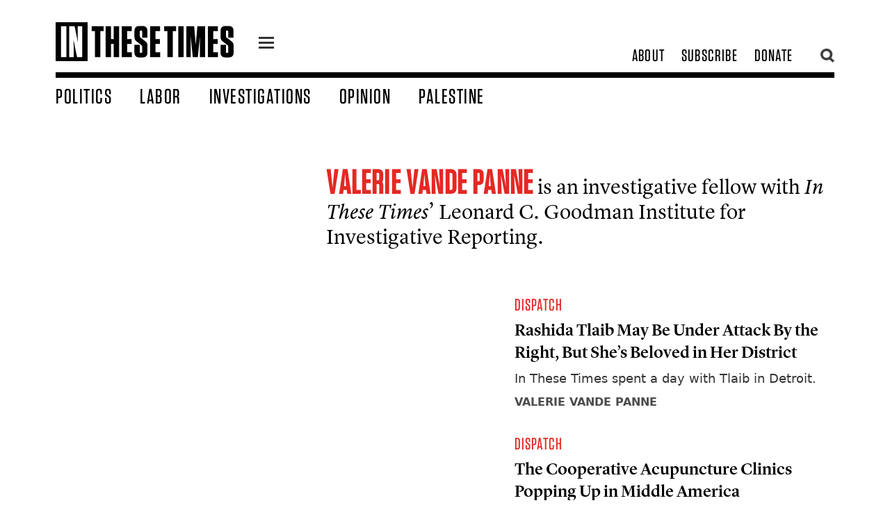

--- FILE ---
content_type: text/html; charset=utf-8
request_url: https://inthesetimes.com/authors/valerie-vande-panne
body_size: 15280
content:
<!DOCTYPE html>
	<html class="fonts-loaded" lang="en" prefix="og: http://ogp.me/ns# fb: http://ogp.me/ns/fb#">
	<head>
	<meta charset="utf-8">
<meta name="viewport" content="width=device-width,minimum-scale=1">
<meta name="facebook-domain-verification" content="3zzg0f3pmjkj4qyuofrec8bjc60b4m" />
        	<script defer data-domain="inthesetimes.com" src="https://stats.gridwork.co/js/script.pageview-props.js" event-author="" event-category="" event-issue="" event-editor=""></script>  





				<link rel="dns-prefetch" href="https://inthesetimes.com">
	<link rel="preconnect" href="https://inthesetimes.com" crossorigin>
	<link rel="alternate" type="application/rss+xml" href="https://inthesetimes.com/rss" />


<link rel="shortcut icon" href="/dist/assets/favicons/favicon.ico">
<link rel="icon" type="image/png" sizes="16x16" href="/dist/assets/favicons/favicon-16x16.png">
<link rel="icon" type="image/png" sizes="32x32" href="/dist/assets/favicons/favicon-32x32.png">
<link rel="icon" type="image/png" sizes="48x48" href="/dist/assets/favicons/favicon-48x48.png">
<link rel="manifest" href="/dist/assets/favicons/manifest.json">
<meta name="mobile-web-app-capable" content="yes">
<meta name="theme-color" content="#fff">
<meta name="application-name" content="in-these-times">
<link rel="apple-touch-icon" sizes="57x57" href="/dist/assets/favicons/apple-touch-icon-57x57.png">
<link rel="apple-touch-icon" sizes="60x60" href="/dist/assets/favicons/apple-touch-icon-60x60.png">
<link rel="apple-touch-icon" sizes="72x72" href="/dist/assets/favicons/apple-touch-icon-72x72.png">
<link rel="apple-touch-icon" sizes="76x76" href="/dist/assets/favicons/apple-touch-icon-76x76.png">
<link rel="apple-touch-icon" sizes="114x114" href="/dist/assets/favicons/apple-touch-icon-114x114.png">
<link rel="apple-touch-icon" sizes="120x120" href="/dist/assets/favicons/apple-touch-icon-120x120.png">
<link rel="apple-touch-icon" sizes="144x144" href="/dist/assets/favicons/apple-touch-icon-144x144.png">
<link rel="apple-touch-icon" sizes="152x152" href="/dist/assets/favicons/apple-touch-icon-152x152.png">
<link rel="apple-touch-icon" sizes="167x167" href="/dist/assets/favicons/apple-touch-icon-167x167.png">
<link rel="apple-touch-icon" sizes="180x180" href="/dist/assets/favicons/apple-touch-icon-180x180.png">
<link rel="apple-touch-icon" sizes="1024x1024" href="/dist/assets/favicons/apple-touch-icon-1024x1024.png">
<meta name="apple-mobile-web-app-capable" content="yes">
<meta name="apple-mobile-web-app-status-bar-style" content="black-translucent">
<meta name="apple-mobile-web-app-title" content="in-these-times">
<link rel="apple-touch-startup-image" media="(device-width: 320px) and (device-height: 568px) and (-webkit-device-pixel-ratio: 2) and (orientation: portrait)" href="/dist/assets/favicons/apple-touch-startup-image-640x1136.png">
<link rel="apple-touch-startup-image" media="(device-width: 375px) and (device-height: 667px) and (-webkit-device-pixel-ratio: 2) and (orientation: portrait)" href="/dist/assets/favicons/apple-touch-startup-image-750x1334.png">
<link rel="apple-touch-startup-image" media="(device-width: 414px) and (device-height: 896px) and (-webkit-device-pixel-ratio: 2) and (orientation: portrait)" href="/dist/assets/favicons/apple-touch-startup-image-828x1792.png">
<link rel="apple-touch-startup-image" media="(device-width: 375px) and (device-height: 812px) and (-webkit-device-pixel-ratio: 3) and (orientation: portrait)" href="/dist/assets/favicons/apple-touch-startup-image-1125x2436.png">
<link rel="apple-touch-startup-image" media="(device-width: 414px) and (device-height: 736px) and (-webkit-device-pixel-ratio: 3) and (orientation: portrait)" href="/dist/assets/favicons/apple-touch-startup-image-1242x2208.png">
<link rel="apple-touch-startup-image" media="(device-width: 414px) and (device-height: 896px) and (-webkit-device-pixel-ratio: 3) and (orientation: portrait)" href="/dist/assets/favicons/apple-touch-startup-image-1242x2688.png">
<link rel="apple-touch-startup-image" media="(device-width: 768px) and (device-height: 1024px) and (-webkit-device-pixel-ratio: 2) and (orientation: portrait)" href="/dist/assets/favicons/apple-touch-startup-image-1536x2048.png">
<link rel="apple-touch-startup-image" media="(device-width: 834px) and (device-height: 1112px) and (-webkit-device-pixel-ratio: 2) and (orientation: portrait)" href="/dist/assets/favicons/apple-touch-startup-image-1668x2224.png">
<link rel="apple-touch-startup-image" media="(device-width: 834px) and (device-height: 1194px) and (-webkit-device-pixel-ratio: 2) and (orientation: portrait)" href="/dist/assets/favicons/apple-touch-startup-image-1668x2388.png">
<link rel="apple-touch-startup-image" media="(device-width: 1024px) and (device-height: 1366px) and (-webkit-device-pixel-ratio: 2) and (orientation: portrait)" href="/dist/assets/favicons/apple-touch-startup-image-2048x2732.png">
<link rel="apple-touch-startup-image" media="(device-width: 810px) and (device-height: 1080px) and (-webkit-device-pixel-ratio: 2) and (orientation: portrait)" href="/dist/assets/favicons/apple-touch-startup-image-1620x2160.png">
<link rel="apple-touch-startup-image" media="(device-width: 320px) and (device-height: 568px) and (-webkit-device-pixel-ratio: 2) and (orientation: landscape)" href="/dist/assets/favicons/apple-touch-startup-image-1136x640.png">
<link rel="apple-touch-startup-image" media="(device-width: 375px) and (device-height: 667px) and (-webkit-device-pixel-ratio: 2) and (orientation: landscape)" href="/dist/assets/favicons/apple-touch-startup-image-1334x750.png">
<link rel="apple-touch-startup-image" media="(device-width: 414px) and (device-height: 896px) and (-webkit-device-pixel-ratio: 2) and (orientation: landscape)" href="/dist/assets/favicons/apple-touch-startup-image-1792x828.png">
<link rel="apple-touch-startup-image" media="(device-width: 375px) and (device-height: 812px) and (-webkit-device-pixel-ratio: 3) and (orientation: landscape)" href="/dist/assets/favicons/apple-touch-startup-image-2436x1125.png">
<link rel="apple-touch-startup-image" media="(device-width: 414px) and (device-height: 736px) and (-webkit-device-pixel-ratio: 3) and (orientation: landscape)" href="/dist/assets/favicons/apple-touch-startup-image-2208x1242.png">
<link rel="apple-touch-startup-image" media="(device-width: 414px) and (device-height: 896px) and (-webkit-device-pixel-ratio: 3) and (orientation: landscape)" href="/dist/assets/favicons/apple-touch-startup-image-2688x1242.png">
<link rel="apple-touch-startup-image" media="(device-width: 768px) and (device-height: 1024px) and (-webkit-device-pixel-ratio: 2) and (orientation: landscape)" href="/dist/assets/favicons/apple-touch-startup-image-2048x1536.png">
<link rel="apple-touch-startup-image" media="(device-width: 834px) and (device-height: 1112px) and (-webkit-device-pixel-ratio: 2) and (orientation: landscape)" href="/dist/assets/favicons/apple-touch-startup-image-2224x1668.png">
<link rel="apple-touch-startup-image" media="(device-width: 834px) and (device-height: 1194px) and (-webkit-device-pixel-ratio: 2) and (orientation: landscape)" href="/dist/assets/favicons/apple-touch-startup-image-2388x1668.png">
<link rel="apple-touch-startup-image" media="(device-width: 1024px) and (device-height: 1366px) and (-webkit-device-pixel-ratio: 2) and (orientation: landscape)" href="/dist/assets/favicons/apple-touch-startup-image-2732x2048.png">
<link rel="apple-touch-startup-image" media="(device-width: 810px) and (device-height: 1080px) and (-webkit-device-pixel-ratio: 2) and (orientation: landscape)" href="/dist/assets/favicons/apple-touch-startup-image-2160x1620.png">
<link rel="icon" type="image/png" sizes="228x228" href="/dist/assets/favicons/coast-228x228.png">
<meta name="msapplication-TileColor" content="#fff">
<meta name="msapplication-TileImage" content="/dist/assets/favicons/mstile-144x144.png">
<meta name="msapplication-config" content="/dist/assets/favicons/browserconfig.xml">
<link rel="yandex-tableau-widget" href="/dist/assets/favicons/yandex-browser-manifest.json">					
			
		<script src="https://cdnjs.cloudflare.com/polyfill/v3/polyfill.min.js?callback=polyfillsAreLoaded&flags=gated" defer async></script>

<style>
	body:not(.user-is-tabbing) button:focus,
	body:not(.user-is-tabbing) input:focus,
	body:not(.user-is-tabbing) select:focus,
	body:not(.user-is-tabbing) textarea:focus {
		outline: none;
	}
</style>
<script>
	function handleFirstTab(e) {
		if (e.keyCode === 9) {
			document.documentElement.classList.add('user-is-tabbing');

			window.removeEventListener('keydown', handleFirstTab);
			window.addEventListener('mousedown', handleMouseDownOnce);
		}
	}

	function handleMouseDownOnce() {
		document.documentElement.classList.remove('user-is-tabbing');

		window.removeEventListener('mousedown', handleMouseDownOnce);
		window.addEventListener('keydown', handleFirstTab);
	}

	window.addEventListener('keydown', handleFirstTab);
</script>

<script>
	!function(e,t){"function"==typeof define&&define.amd?define(t):"object"==typeof exports?module.exports=t():e.Cookie=t()}(this,function(){"use strict";function e(t,n,o){return void 0===n?e.get(t):void(null===n?e.remove(t):e.set(t,n,o))}function t(e){return e.replace(/[.*+?^$|[\](){}\\-]/g,"\\$&")}function n(e){var t="";for(var n in e)if(e.hasOwnProperty(n)){if("expires"===n){var r=e[n];"object"!=typeof r&&(r+="number"==typeof r?"D":"",r=o(r)),e[n]=r.toUTCString()}if("secure"===n){if(!e[n])continue;t+=";"+n}t+=";"+n+"="+e[n]}return e.hasOwnProperty("path")||(t+=";path=/"),t}function o(e){var t=new Date,n=e.charAt(e.length-1),o=parseInt(e,10);switch(n){case"Y":t.setFullYear(t.getFullYear()+o);break;case"M":t.setMonth(t.getMonth()+o);break;case"D":t.setDate(t.getDate()+o);break;case"h":t.setHours(t.getHours()+o);break;case"m":t.setMinutes(t.getMinutes()+o);break;case"s":t.setSeconds(t.getSeconds()+o);break;default:t=new Date(e)}return t}return e.enabled=function(){var t,n="__test_key";return document.cookie=n+"=1",t=!!document.cookie,t&&e.remove(n),t},e.get=function(e,n){if("string"!=typeof e||!e)return null;e="(?:^|; )"+t(e)+"(?:=([^;]*?))?(?:;|$)";var o=new RegExp(e),r=o.exec(document.cookie);return null!==r?n?r[1]:decodeURIComponent(r[1]):null},e.getRaw=function(t){return e.get(t,!0)},e.set=function(e,t,o,r){o!==!0&&(r=o,o=!1),r=n(r?r:{});var u=e+"="+(o?t:encodeURIComponent(t))+r;document.cookie=u},e.setRaw=function(t,n,o){e.set(t,n,!0,o)},e.remove=function(t){e.set(t,"a",{expires:new Date})},e});
</script>

			
		<style>
				  @font-face {
  font-family: 'Lyon Text Web';
  src: url('/fonts/LyonText-RegularItalic-Web.woff2') format('woff2'),
	   url('/fonts/LyonText-RegularItalic-Web.woff') format('woff');
  font-weight:  400;
  font-style:   italic;
  font-stretch: normal;
  font-display: swap;
}

.LyonText-RegularItalic-Web {
  font-family: 'Lyon Text Web';
  font-weight:  400;
  font-style:   italic;
  font-stretch: normal;
}


@font-face {
  font-family: 'Lyon Text Web';
  src: url('/fonts/LyonText-Regular-Web.woff2') format('woff2'),
	   url('/fonts/LyonText-Regular-Web.woff') format('woff');
  font-weight:  400;
  font-style:   normal;
  font-stretch: normal;
  font-display: swap;  
}

.LyonText-Regular-Web {
  font-family: 'Lyon Text Web';
  font-weight:  400;
  font-style:   normal;
  font-stretch: normal;
}


@font-face {
  font-family: 'Lyon Display Web';
  src: url('/fonts/LyonDisplay-Black-Web.woff2') format('woff2'),
	   url('/fonts/LyonDisplay-Black-Web.woff') format('woff');
  font-weight:  900;
  font-style:   normal;
  font-stretch: normal;
  font-display: swap;
}

.LyonDisplay-Black-Web {
  font-family: 'Lyon Display Web';
  font-weight:  900;
  font-style:   normal;
  font-stretch: normal;
}


@font-face {
  font-family: 'Lyon Display Web';
  src: url('/fonts/LyonDisplay-Medium-Web.woff2') format('woff2'),
	   url('/fonts/LyonDisplay-Medium-Web.woff') format('woff');
  font-weight:  500;
  font-style:   normal;
  font-stretch: normal;
  font-display: swap;
}

.LyonDisplay-Medium-Web {
  font-family: 'Lyon Display Web';
  font-weight:  500;
  font-style:   normal;
  font-stretch: normal;
}

	</style>
	<script type="module">!function(){const e=document.createElement("link").relList;if(!(e&&e.supports&&e.supports("modulepreload"))){for(const e of document.querySelectorAll('link[rel="modulepreload"]'))r(e);new MutationObserver((e=>{for(const o of e)if("childList"===o.type)for(const e of o.addedNodes)if("LINK"===e.tagName&&"modulepreload"===e.rel)r(e);else if(e.querySelectorAll)for(const o of e.querySelectorAll("link[rel=modulepreload]"))r(o)})).observe(document,{childList:!0,subtree:!0})}function r(e){if(e.ep)return;e.ep=!0;const r=function(e){const r={};return e.integrity&&(r.integrity=e.integrity),e.referrerpolicy&&(r.referrerPolicy=e.referrerpolicy),"use-credentials"===e.crossorigin?r.credentials="include":"anonymous"===e.crossorigin?r.credentials="omit":r.credentials="same-origin",r}(e);fetch(e.href,r)}}();</script>
<script>!function(){var e=document.createElement("script");if(!("noModule"in e)&&"onbeforeload"in e){var t=!1;document.addEventListener("beforeload",(function(n){if(n.target===e)t=!0;else if(!n.target.hasAttribute("nomodule")||!t)return;n.preventDefault()}),!0),e.type="module",e.src=".",document.head.appendChild(e),e.remove()}}();</script>
<script src="https://inthesetimes.com/dist/assets/polyfills-legacy-0bf255b7.js" nomodule onload="e=new CustomEvent(&#039;vite-script-loaded&#039;, {detail:{path: &#039;vite/legacy-polyfills-legacy&#039;}});document.dispatchEvent(e);"></script>
<script type="module" src="https://inthesetimes.com/dist/assets/app-6b16d52e.js" crossorigin onload="e=new CustomEvent(&#039;vite-script-loaded&#039;, {detail:{path: &#039;src/js/app.js&#039;}});document.dispatchEvent(e);"></script>
<link href="https://inthesetimes.com/dist/assets/app-687a1f3e.css" rel="stylesheet" media="print" onload="this.media=&#039;all&#039;">
<script src="https://inthesetimes.com/dist/assets/app-legacy-0ba12e3d.js" nomodule onload="e=new CustomEvent(&#039;vite-script-loaded&#039;, {detail:{path: &#039;src/js/app-legacy.js&#039;}});document.dispatchEvent(e);"></script>
<link rel="stylesheet" type="text/css" href="https://cloud.typography.com/14378/7820012/css/fonts.css" />

	<title>Valerie Vande Panne - In These Times</title>
<script>/* Facebook Pixel script did not render */
</script><meta name="description" content="Valerie Vande Panne is an investigative fellow with In These Times &#039; Leonard C. Goodman Institute for Investigative Reporting.">
<meta name="referrer" content="no-referrer-when-downgrade">
<meta name="robots" content="all">
<meta content="44667476574" property="fb:profile_id">
<meta content="2799625806807697" property="fb:app_id">
<meta content="en_US" property="og:locale">
<meta content="In These Times" property="og:site_name">
<meta content="website" property="og:type">
<meta content="https://inthesetimes.com/authors/valerie-vande-panne" property="og:url">
<meta content="Valerie Vande Panne" property="og:title">
<meta content="Valerie Vande Panne is an investigative fellow with In These Times &#039; Leonard C. Goodman Institute for Investigative Reporting." property="og:description">
<meta content="https://en.wikipedia.org/wiki/In_These_Times" property="og:see_also">
<meta content="https://www.facebook.com/inthesetimesmag" property="og:see_also">
<meta content="https://www.twitter.com/inthesetimesmag" property="og:see_also">
<meta name="twitter:card" content="summary_large_image">
<meta name="twitter:site" content="@InTheseTimesMag">
<meta name="twitter:creator" content="@InTheseTimesMag">
<meta name="twitter:title" content="Valerie Vande Panne">
<meta name="twitter:description" content="Valerie Vande Panne is an investigative fellow with In These Times &#039; Leonard C. Goodman Institute for Investigative Reporting.">
<link href="https://inthesetimes.com/authors/valerie-vande-panne" rel="canonical">
<link href="https://inthesetimes.com/" rel="home">
<link type="text/plain" href="https://inthesetimes.com/humans.txt" rel="author"></head>

		<body>
							<div class="antialiased">
  
<div class="print:hidden fixed left-0 w-full">
  <div class="w-48 mx-auto mt-2">
    <a href="#content" class="sr-only focus:not-sr-only text-center border-2 border-dotted hover:border-solid border-black block bg-white uppercase z-50" tabindex="0">
      <span class="block p-2">Skip to content</span>
    </a>
  </div>
</div>

<header class="print:hidden bg-white fixed w-full z-40 font-display">
  <div class="max-w-6xl mx-auto relative">
    <div class="navigation border-b-6 md:border-b-8 mx-4 md:mx-8 lg:mx-20 mt-3 md:mt-6 flex items-center md:items-end justify-between md:pb-2 relative">
      <div class="flex items-center relative">
        <div class="w-40 lg:w-64 logo mr-6 py-2">
          <a href="/" class="block"><svg xmlns="http://www.w3.org/2000/svg" viewBox="0 0 719.94 157.99"><title>In These Times</title><g><g><path d="M159,141.85V35.65H145.9V16.28h48.26V35.65H180.88v106.2Z"/><path d="M234.88,68.48V16.28h21.89V141.85H234.88v-54H223.94v54H202.23V16.28h21.71v52.2Z"/><path d="M307.89,16.28V35.65H289.23V68.48h17.94V87.86H289.23V122.3h19v19.55H267.53V16.28Z"/><path d="M371.57,95.93v26.73c0,13.63-6.81,20.27-20.27,20.27H339.1c-13.63,0-20.27-6.64-20.27-20.27V91.8h21.53v28.71c0,2.69,1.08,3.94,3.77,3.94h2c2.69,0,3.77-1.25,3.77-3.94V100.42c0-4-1.08-6.1-4.13-8.44L328.16,78.53c-7.18-5.2-9.33-10.23-9.33-19v-24c0-13.64,6.64-20.28,20.27-20.28h11.84c13.46,0,20.27,6.64,20.27,20.28V63.1H349.87V37.63c0-2.69-1.26-4-3.77-4h-1.79c-2.7,0-3.77,1.26-3.77,4V55c0,3.95,1.07,6.1,4.12,8.43l17.58,13.45C369.24,82.12,371.57,86.78,371.57,95.93Z"/><path d="M422.52,16.28V35.65H403.86V68.48H421.8V87.86H403.86V122.3h19v19.55H382.16V16.28Z"/><path d="M452.12,141.85V35.65H439V16.28h48.26V35.65H474v106.2Z"/><path d="M517.77,141.85h-21.7V16.28h21.7Z"/><path d="M546.29,56.1l.18,58.31v27.44h-17.4V16.28h31.39l6.28,76.06,6.64-76.06H605V141.85H583.61v-28l.18-57.23-8.61,85.21H554.72Z"/><path d="M656.26,16.28V35.65H637.6V68.48h17.94V87.86H637.6V122.3h19v19.55H615.89V16.28Z"/><path d="M719.94,95.93v26.73c0,13.63-6.81,20.27-20.27,20.27h-12.2c-13.63,0-20.27-6.64-20.27-20.27V91.8h21.53v28.71c0,2.69,1.08,3.94,3.76,3.94h2c2.69,0,3.77-1.25,3.77-3.94V100.42c0-4-1.08-6.1-4.13-8.44L676.53,78.53c-7.18-5.2-9.33-10.23-9.33-19v-24c0-13.64,6.64-20.28,20.27-20.28h11.84c13.46,0,20.27,6.64,20.27,20.28V63.1H698.24V37.63c0-2.69-1.26-4-3.77-4h-1.8c-2.69,0-3.76,1.26-3.76,4V55c0,3.95,1.07,6.1,4.12,8.43l17.58,13.45C717.61,82.12,719.94,86.78,719.94,95.93Z"/><path d="M0,0V158H129.41V0ZM43.44,141.85H21.73V16.28H43.44Zm64.22,0h-21L72.32,71.71,73,105.08l.36,36.77H54.56V16.28H76.8L89.9,81.22,89.18,45.7,89,16.28h18.66Z"/></g></g></svg></a>
        </div>
        <a href="#" class="icon-one z-40 flex-none block w-7 ml-3 mt-2 relative">
          <div class="hamburger hamburger-one">
            <span class="absolute" style="left:-99999px;">menu</span>
          </div>
        </a>
        <div class="shadow-xl menu w-64 overflow-scroll max-w-lg text-3xl hidden absolute bg-black left-0 z-30">
          <div class="text-2xl w-full bg-blackest uppercase tracking-widest flex flex-row flex-wrap text-center border-white border-b">
            <a class="hover:bg-white hover:text-black w-1/2 block px-8 py-2 border-white border-r text-white" href="/top">Popular</a>
            <a class="w-1/2 block px-8 py-2 hover:bg-white hover:text-black text-white" href="/recent">Recent</a>
          </div>
          <div class="text-2xl py-4 uppercase tracking-widest">
                                          <a class="hover:bg-white hover:text-black block px-8 py-1 bg-black text-white" href="/politics">Politics</a>
                                                        <a class="hover:bg-white hover:text-black block px-8 py-1 bg-black text-white" href="/labor">Labor</a>
                                                        <a class="hover:bg-white hover:text-black block px-8 py-1 bg-black text-white" href="/views">Opinion</a>
                                                        <a class="hover:bg-white hover:text-black block px-8 py-1 bg-black text-white" href="/israel-palestine-gaza">Palestine</a>
                                                        <a class="hover:bg-white hover:text-black block px-8 py-1 bg-black text-white" href="/culture">Culture</a>
                                                        <a class="hover:bg-white hover:text-black block px-8 py-1 bg-black text-white" href="/rural-america-1">Rural America</a>
                                                        <a class="hover:bg-white hover:text-black block px-8 py-1 bg-red text-white" href="/archives">Magazine</a>
                                                        <a class="hover:bg-white hover:text-black block px-8 py-1 bg-black text-white" href="/newsletters">Newsletters</a>
                                                        <a class="hover:bg-white hover:text-black block px-8 py-1 bg-black text-white" href="/podcasts">Podcasts</a>
                                                        <a class="hover:bg-white hover:text-black block px-8 py-1 bg-black text-white" href="https://w1.buysub.com/servlet/OrdersGateway?cds_mag_code=ITT&amp;cds_page_id=267856&amp;cds response key=H24HP">Subscribe</a>
                                                        <a class="hover:bg-white hover:text-black block px-8 py-1 bg-red text-white" href="https://secure.actblue.com/donate/itt-2023-ws-01?refcode=20230621_WS_FTR">Donate</a>
                                    </div>

          <div class="uppercase leading-tighter px-3 bg-blackest text-ns font-sans text-center opacity-75 text-white py-3">
            © 2026 by the Institute for Public Affairs (EIN: 94-2889692)
          </div>
        </div>
      </div>

            <div class="subnav text-2xl flex flex-none justify-end items-center" style="max-width:300px;">
        <div class="hidden md:flex justify-end items-center uppercase tracking-wider pr-6">
                                    <a class="whitespace-no-wrap px-3 transition" href="/about">About</a>
                                                <a class="whitespace-no-wrap px-3 transition" href="https://w1.buysub.com/servlet/OrdersGateway?cds_mag_code=ITT&amp;cds_page_id=267856&amp;cds response key=H24HP">Subscribe</a>
                                                <a class="whitespace-no-wrap px-3 transition" href="https://secure.actblue.com/donate/itt-2023-ws-01?refcode=20230621_WS_HDR">Donate</a>
                              </div>
        <a href="" class="opacity-75 pl-1 hover:opacity-100 flex-none search w-6 block z-40 relative"><svg xmlns="http://www.w3.org/2000/svg" viewBox="0 0 16.14 16.58"><title>search</title><g><g><path d="M7,11A4.06,4.06,0,1,1,11,7,4.07,4.07,0,0,1,7,11m7-4.06a7,7,0,1,0-3.47,6l3.63,3.59,2.05-2.06L12.62,11A7,7,0,0,0,13.93,7"/></g></g></svg></a>
        <a href="" class="absolute top-0 right-0 opacity-75 pl-1 hover:opacity-100 flex-none hidden searchclose w-6 block z-50 relative"><svg xmlns="http://www.w3.org/2000/svg" viewBox="0 0 22.63 22.63"><title>close</title><g><path id="close" d="M8.49,11.31,0,2.83,2.83,0l8.48,8.49L19.8,0l2.83,2.83-8.49,8.48,8.49,8.49L19.8,22.63l-8.49-8.49L2.83,22.63,0,19.8Z" fill="#000"/></g></svg></a>
      </div>
    </div>
    <div class="w-72 pr-2 pl-4 md:pl-20 searchtool hidden absolute h-screen overflow-scroll top-0 right-0 -mt-6 md:mr-24 z-40 pb-4">
      <div class="bg-white px-6 pt-12">
        <div id="searchbox"></div>
      </div>
      <section id="results" class="py-6 bg-white shadow-xl z-30">
        <div id="hits"></div>
        <div id="pagination"></div>
      </section>
    </div>
    <nav class="hidden w-full md:flex items-end px-8 lg:px-20 text-2xl lg:text-25xl xl:text-3xl pt-2 uppercase tracking-wider">
              <a class="whitespace-no-wrap block transition pr-10 " href="https://inthesetimes.com/politics">Politics</a>
              <a class="whitespace-no-wrap block transition pr-10 " href="https://inthesetimes.com/labor">Labor</a>
              <a class="whitespace-no-wrap block transition pr-10 " href="https://inthesetimes.com/investigations">Investigations</a>
              <a class="whitespace-no-wrap block transition pr-10 " href="https://inthesetimes.com/opinion">Opinion</a>
              <a class="whitespace-no-wrap block transition pr-10 " href="https://inthesetimes.com/israel-palestine-gaza">Palestine</a>
          </nav>
  </div>
</header>
  <main id="content" tabindex="-1">
      <section class="flex flex-wrap px-4 md:px-8 max-w-6xl mx-auto pt-8 md:pt-24 pb-8 md:pt-tippytop md:pb-12">
    <div class="block md:w-1/3 md:-mt-12">
      <div class="md:sticky top-0 pt-20">
              </div>
    </div>
    <div class="md:w-2/3">
      <div class="md:px-8 pt-8 md:py-12">
        <div class="bio font-serif text-1xl md:text-3xl pb-4">
          <strong class="text-red text-4xl md:text-5xl font-display uppercase tracking-wide">Valerie Vande Panne</strong> is an investigative fellow with <i>In These Times</i>’ Leonard C. Goodman Institute for Investigative&nbsp;Reporting.</a>
        </div>
              </div>
                    

  
          
  <a href="https://inthesetimes.com/article/rashida-tlaib-under-hate-attack-beloved-in-detroit-district" class="  lockup bg-white block  md:px-8 lg:px-12 pb-4 md:pb-8  w-full red-underline lockup     flex pb-8 ">

                <div class="lockup   w-1/3  ">
                

            <img class="w-full h-auto block mb-2" src="https://imgproxy.gridwork.co/auhogCM2_YrHoKqFtkzIZk5eD9CNR5lT5nHSE6cOrk4/w:256/h:171/rt:fill/g:fp:0.5:0.5/q:70/el:1/aHR0cHM6Ly9zMy51cy1lYXN0LTIuYW1hem9uYXdzLmNvbS9pdHQtaW1hZ2VzL1Jhc2hpZGFfVGxhaWJfQ2hpbGRyZW5zX0RheS5qcGc.jpg" srcset="https://imgproxy.gridwork.co/auhogCM2_YrHoKqFtkzIZk5eD9CNR5lT5nHSE6cOrk4/w:256/h:171/rt:fill/g:fp:0.5:0.5/q:70/el:1/aHR0cHM6Ly9zMy51cy1lYXN0LTIuYW1hem9uYXdzLmNvbS9pdHQtaW1hZ2VzL1Jhc2hpZGFfVGxhaWJfQ2hpbGRyZW5zX0RheS5qcGc.jpg, https://imgproxy.gridwork.co/Ox9PtT65Ph4iyqAoWRdCaIhRs9NlH7giKiadDWSwGzY/w:768/h:513/rt:fill/g:fp:0.5:0.5/q:70/el:1/aHR0cHM6Ly9zMy51cy1lYXN0LTIuYW1hem9uYXdzLmNvbS9pdHQtaW1hZ2VzL1Jhc2hpZGFfVGxhaWJfQ2hpbGRyZW5zX0RheS5qcGc.jpg 768w" alt="" sizes="(min-width: 30em) 28em, 100vw">
  

      </div>
    
                      <div class="text pl-4 w-2/3">
              <div class="md:pb-1  text-lg md:text-xl lg:text-2xl  tracking-wider font-display uppercase text-red">
          <span class="pr-3">Dispatch</span>                  </div>
            <div class="headline font-lyon  text-lg sm:text-xl md:text-1xl lg:text-2xl  transition leading-tight pb-1 md:pb-2">
        <span>Rashida Tlaib May Be Under Attack By the Right, But She’s Beloved in Her District</span>
      </div>
                    <div class="font-sans pb-1 md:pb-2 leading-tightish text-black  text-base md:text-lg ">In These Times spent a day with Tlaib in Detroit.</div>
                          <div class=" text-sm lg:text-base  font-sans font-bold text-greyish uppercase">
                      Valerie Vande Panne                  </div>
            
    </div>
  </a>
              

  
          
  <a href="https://inthesetimes.com/article/cooperative-acupuncture-clinics-middle-america-healthcare-medical-care" class="  lockup bg-white block  md:px-8 lg:px-12 pb-4 md:pb-8  w-full red-underline lockup     flex pb-8 ">

                <div class="lockup   w-1/3  ">
                

            <img class="w-full h-auto block mb-2" src="https://imgproxy.gridwork.co/Fjm6W22_UOaBOiHBhHlPRWp-favh4GpQa7HOhFHpTTY/w:256/h:171/rt:fill/g:fp:0.5:0.5/q:70/el:1/aHR0cHM6Ly9zMy51cy1lYXN0LTIuYW1hem9uYXdzLmNvbS9pdHQtaW1hZ2VzLzQzMDR3X0Q0X0lUVC1BQ1VfMDA2NC5qcGc.jpg" srcset="https://imgproxy.gridwork.co/Fjm6W22_UOaBOiHBhHlPRWp-favh4GpQa7HOhFHpTTY/w:256/h:171/rt:fill/g:fp:0.5:0.5/q:70/el:1/aHR0cHM6Ly9zMy51cy1lYXN0LTIuYW1hem9uYXdzLmNvbS9pdHQtaW1hZ2VzLzQzMDR3X0Q0X0lUVC1BQ1VfMDA2NC5qcGc.jpg, https://imgproxy.gridwork.co/nLBDxfAaqLjS1I6mWD87N5y4eSz4ZCnumM6eNugVqhE/w:768/h:513/rt:fill/g:fp:0.5:0.5/q:70/el:1/aHR0cHM6Ly9zMy51cy1lYXN0LTIuYW1hem9uYXdzLmNvbS9pdHQtaW1hZ2VzLzQzMDR3X0Q0X0lUVC1BQ1VfMDA2NC5qcGc.jpg 768w" alt="" sizes="(min-width: 30em) 28em, 100vw">
  

      </div>
    
                      <div class="text pl-4 w-2/3">
              <div class="md:pb-1  text-lg md:text-xl lg:text-2xl  tracking-wider font-display uppercase text-red">
          <span class="pr-3">Dispatch</span>                  </div>
            <div class="headline font-lyon  text-lg sm:text-xl md:text-1xl lg:text-2xl  transition leading-tight pb-1 md:pb-2">
        <span>The Cooperative Acupuncture Clinics Popping Up in Middle America</span>
      </div>
                    <div class="font-sans pb-1 md:pb-2 leading-tightish text-black  text-base md:text-lg ">With skyrocketing healthcare costs, residents of Middle America are turning to acupuncture.</div>
                          <div class=" text-sm lg:text-base  font-sans font-bold text-greyish uppercase">
                      Valerie Vande Panne                  </div>
            
    </div>
  </a>
              

  
          
  <a href="https://inthesetimes.com/article/beto-orourke-working-class-michigan-voters-2020-labor-left" class="  lockup bg-white block  md:px-8 lg:px-12 pb-4 md:pb-8  w-full red-underline lockup     flex pb-8 ">

                <div class="lockup   w-1/3  ">
                

            <img class="w-full h-auto block mb-2" src="https://imgproxy.gridwork.co/X9USWPJDN60QI1zfbPVWJMJa5NYK8Qkp46KdX7_9dV0/w:256/h:171/rt:fill/g:fp:0.5:0.5/q:70/el:1/aHR0cHM6Ly9zMy51cy1lYXN0LTIuYW1hem9uYXdzLmNvbS9pdHQtaW1hZ2VzL0dldHR5SW1hZ2VzLTExMzYwNTIzMTMuanBn.jpg" srcset="https://imgproxy.gridwork.co/X9USWPJDN60QI1zfbPVWJMJa5NYK8Qkp46KdX7_9dV0/w:256/h:171/rt:fill/g:fp:0.5:0.5/q:70/el:1/aHR0cHM6Ly9zMy51cy1lYXN0LTIuYW1hem9uYXdzLmNvbS9pdHQtaW1hZ2VzL0dldHR5SW1hZ2VzLTExMzYwNTIzMTMuanBn.jpg, https://imgproxy.gridwork.co/IQpE8wzMgwMXmoNqSRQ3LLHaGCGSBSYHPuSkmVrHHvg/w:768/h:513/rt:fill/g:fp:0.5:0.5/q:70/el:1/aHR0cHM6Ly9zMy51cy1lYXN0LTIuYW1hem9uYXdzLmNvbS9pdHQtaW1hZ2VzL0dldHR5SW1hZ2VzLTExMzYwNTIzMTMuanBn.jpg 768w" alt="" sizes="(min-width: 30em) 28em, 100vw">
  

      </div>
    
                      <div class="text pl-4 w-2/3">
              <div class="md:pb-1  text-lg md:text-xl lg:text-2xl  tracking-wider font-display uppercase text-red">
          <span class="pr-3">Viewpoint</span>                  </div>
            <div class="headline font-lyon  text-lg sm:text-xl md:text-1xl lg:text-2xl  transition leading-tight pb-1 md:pb-2">
        <span>Beto O’Rourke Swings and Misses with Working-Class Michigan Voters</span>
      </div>
                    <div class="font-sans pb-1 md:pb-2 leading-tightish text-black  text-base md:text-lg ">O’Rourke’s tabletop tour can’t hide his problematic record on workers’ rights.</div>
                          <div class=" text-sm lg:text-base  font-sans font-bold text-greyish uppercase">
                      Valerie Vande Panne                  </div>
            
    </div>
  </a>
              

  
          
  <a href="https://inthesetimes.com/article/we-can-reclaim-christmas-from-capitalism" class="  lockup bg-white block  md:px-8 lg:px-12 pb-4 md:pb-8  w-full red-underline lockup     flex pb-8 ">

                <div class="lockup   w-1/3  ">
                

            <img class="w-full h-auto block mb-2" src="https://imgproxy.gridwork.co/PhFxOqSTAanqypStbaM96kAF1cvG0ekn-ncewhwsq44/w:256/h:171/rt:fill/g:fp:0.5:0.5/q:70/el:1/aHR0cHM6Ly9zMy51cy1lYXN0LTIuYW1hem9uYXdzLmNvbS9pdHQtaW1hZ2VzL0dldHR5SW1hZ2VzLTExNTExNjI4OC5qcGc.jpg" srcset="https://imgproxy.gridwork.co/PhFxOqSTAanqypStbaM96kAF1cvG0ekn-ncewhwsq44/w:256/h:171/rt:fill/g:fp:0.5:0.5/q:70/el:1/aHR0cHM6Ly9zMy51cy1lYXN0LTIuYW1hem9uYXdzLmNvbS9pdHQtaW1hZ2VzL0dldHR5SW1hZ2VzLTExNTExNjI4OC5qcGc.jpg, https://imgproxy.gridwork.co/SW9yS3kTqUgM0uI5ueQG-jBozsUm-hp-zEQSe9UzfMU/w:768/h:513/rt:fill/g:fp:0.5:0.5/q:70/el:1/aHR0cHM6Ly9zMy51cy1lYXN0LTIuYW1hem9uYXdzLmNvbS9pdHQtaW1hZ2VzL0dldHR5SW1hZ2VzLTExNTExNjI4OC5qcGc.jpg 768w" alt="" sizes="(min-width: 30em) 28em, 100vw">
  

      </div>
    
                      <div class="text pl-4 w-2/3">
              <div class="md:pb-1  text-lg md:text-xl lg:text-2xl  tracking-wider font-display uppercase text-red">
          <span class="pr-3">Feature</span>                  </div>
            <div class="headline font-lyon  text-lg sm:text-xl md:text-1xl lg:text-2xl  transition leading-tight pb-1 md:pb-2">
        <span>We Can Reclaim Christmas from Capitalism</span>
      </div>
                    <div class="font-sans pb-1 md:pb-2 leading-tightish text-black  text-base md:text-lg ">The case for getting rid of Santa and ending the commodification of the holiday season.</div>
                          <div class=" text-sm lg:text-base  font-sans font-bold text-greyish uppercase">
                      Valerie Vande Panne                  </div>
            
    </div>
  </a>
              

  
          
  <a href="https://inthesetimes.com/article/rosca-collective-money-circles-banking-immigrants" class="  lockup bg-white block  md:px-8 lg:px-12 pb-4 md:pb-8  w-full red-underline lockup     flex pb-8 ">

                <div class="lockup   w-1/3  ">
                

            <img class="w-full h-auto block mb-2" src="https://imgproxy.gridwork.co/_bOquqePMGjdo8aNJMSuKbBcBbjDjFYuSlZ9Cnpfkk8/w:256/h:171/rt:fill/g:fp:0.5:0.5/q:70/el:1/aHR0cHM6Ly9zMy51cy1lYXN0LTIuYW1hem9uYXdzLmNvbS9pdHQtaW1hZ2VzLzQyMTJ3X0YyLkVINV8xMjY2LTEtMi5qcGc.jpg" srcset="https://imgproxy.gridwork.co/_bOquqePMGjdo8aNJMSuKbBcBbjDjFYuSlZ9Cnpfkk8/w:256/h:171/rt:fill/g:fp:0.5:0.5/q:70/el:1/aHR0cHM6Ly9zMy51cy1lYXN0LTIuYW1hem9uYXdzLmNvbS9pdHQtaW1hZ2VzLzQyMTJ3X0YyLkVINV8xMjY2LTEtMi5qcGc.jpg, https://imgproxy.gridwork.co/X0JMbjCbr-ngP639lpTWE2r5F08Pbiaaptrau2u2zH8/w:768/h:513/rt:fill/g:fp:0.5:0.5/q:70/el:1/aHR0cHM6Ly9zMy51cy1lYXN0LTIuYW1hem9uYXdzLmNvbS9pdHQtaW1hZ2VzLzQyMTJ3X0YyLkVINV8xMjY2LTEtMi5qcGc.jpg 768w" alt="" sizes="(min-width: 30em) 28em, 100vw">
  

      </div>
    
                      <div class="text pl-4 w-2/3">
              <div class="md:pb-1  text-lg md:text-xl lg:text-2xl  tracking-wider font-display uppercase text-red">
          <span class="pr-3">Feature</span>                  </div>
            <div class="headline font-lyon  text-lg sm:text-xl md:text-1xl lg:text-2xl  transition leading-tight pb-1 md:pb-2">
        <span>The Alternative to Traditional Banking You’ve Never Heard Of</span>
      </div>
                    <div class="font-sans pb-1 md:pb-2 leading-tightish text-black  text-base md:text-lg ">What Westerners can learn from collective &quot;money circles.&quot;</div>
                          <div class=" text-sm lg:text-base  font-sans font-bold text-greyish uppercase">
                      Valerie Vande Panne                  </div>
            
    </div>
  </a>
              

  
          
  <a href="https://inthesetimes.com/article/soulardarity-detroit-michigan-solar-power-renewable-energy-blackouts" class="  lockup bg-white block  md:px-8 lg:px-12 pb-4 md:pb-8  w-full red-underline lockup     flex pb-8 ">

                <div class="lockup   w-1/3  ">
                

            <img class="w-full h-auto block mb-2" src="https://imgproxy.gridwork.co/WmITEdth9M1U46bRpARljLaruAy_mPqsjZhpYoTEg24/w:256/h:171/rt:fill/g:fp:0.5:0.5/q:70/el:1/aHR0cHM6Ly9zMy51cy1lYXN0LTIuYW1hem9uYXdzLmNvbS9pdHQtaW1hZ2VzL1ZhbmRlUGFubmVWYWxlcmllX0RldHJvaXRzb2xhci5qcGVn.jpeg" srcset="https://imgproxy.gridwork.co/WmITEdth9M1U46bRpARljLaruAy_mPqsjZhpYoTEg24/w:256/h:171/rt:fill/g:fp:0.5:0.5/q:70/el:1/aHR0cHM6Ly9zMy51cy1lYXN0LTIuYW1hem9uYXdzLmNvbS9pdHQtaW1hZ2VzL1ZhbmRlUGFubmVWYWxlcmllX0RldHJvaXRzb2xhci5qcGVn.jpeg, https://imgproxy.gridwork.co/DvfFu7HVFSFLgki5llcQBdEDrno-Zuv-voMWaiFGSpw/w:768/h:513/rt:fill/g:fp:0.5:0.5/q:70/el:1/aHR0cHM6Ly9zMy51cy1lYXN0LTIuYW1hem9uYXdzLmNvbS9pdHQtaW1hZ2VzL1ZhbmRlUGFubmVWYWxlcmllX0RldHJvaXRzb2xhci5qcGVn.jpeg 768w" alt="" sizes="(min-width: 30em) 28em, 100vw">
  

      </div>
    
                      <div class="text pl-4 w-2/3">
              <div class="md:pb-1  text-lg md:text-xl lg:text-2xl  tracking-wider font-display uppercase text-red">
          <span class="pr-3">Dispatch</span>                  </div>
            <div class="headline font-lyon  text-lg sm:text-xl md:text-1xl lg:text-2xl  transition leading-tight pb-1 md:pb-2">
        <span>In the Shadow of Detroit, a Michigan City Is Taking the Solar Transition Into Its Own Hands</span>
      </div>
                    <div class="font-sans pb-1 md:pb-2 leading-tightish text-black  text-base md:text-lg ">Amid poverty and frequent power blackouts, a cutting-edge renewable energy program is underway in Highland Park.</div>
                          <div class=" text-sm lg:text-base  font-sans font-bold text-greyish uppercase">
                      Valerie Vande Panne                  </div>
            
    </div>
  </a>
              

  
          
  <a href="https://inthesetimes.com/article/a-new-economic-model-for-the-south-ditch-corporate-welfare-and-fund-agricul" class="  lockup bg-white block  md:px-8 lg:px-12 pb-4 md:pb-8  w-full red-underline lockup     flex pb-8 ">

                <div class="lockup   w-1/3  ">
                

            <img class="w-full h-auto block mb-2" src="https://imgproxy.gridwork.co/aAFQ057zC56bzvidHw_FNyusqrxILa3RyfaNNy8PFqM/w:256/h:171/rt:fill/g:fp:0.5:0.5/q:70/el:1/aHR0cHM6Ly9zMy51cy1lYXN0LTIuYW1hem9uYXdzLmNvbS9pdHQtaW1hZ2VzL1NjcmVlbl9TaG90XzIwMTgtMTEtMTZfYXRfMy41OC4xOV9QTS5wbmc.png" srcset="https://imgproxy.gridwork.co/aAFQ057zC56bzvidHw_FNyusqrxILa3RyfaNNy8PFqM/w:256/h:171/rt:fill/g:fp:0.5:0.5/q:70/el:1/aHR0cHM6Ly9zMy51cy1lYXN0LTIuYW1hem9uYXdzLmNvbS9pdHQtaW1hZ2VzL1NjcmVlbl9TaG90XzIwMTgtMTEtMTZfYXRfMy41OC4xOV9QTS5wbmc.png, https://imgproxy.gridwork.co/FF0mL_XfrbZKxXJnJwpYD1GILASYcfDnjSDNNE2pbBw/w:768/h:513/rt:fill/g:fp:0.5:0.5/q:70/el:1/aHR0cHM6Ly9zMy51cy1lYXN0LTIuYW1hem9uYXdzLmNvbS9pdHQtaW1hZ2VzL1NjcmVlbl9TaG90XzIwMTgtMTEtMTZfYXRfMy41OC4xOV9QTS5wbmc.png 768w" alt="" sizes="(min-width: 30em) 28em, 100vw">
  

      </div>
    
                      <div class="text pl-4 w-2/3">
              <div class="md:pb-1  text-lg md:text-xl lg:text-2xl  tracking-wider font-display uppercase text-red">
          <span class="pr-3">Labor</span>                  </div>
            <div class="headline font-lyon  text-lg sm:text-xl md:text-1xl lg:text-2xl  transition leading-tight pb-1 md:pb-2">
        <span>A New Economic Model for the South: Ditch Corporate Welfare and Fund Agricultural Co-ops</span>
      </div>
                                <div class=" text-sm lg:text-base  font-sans font-bold text-greyish uppercase">
                      Valerie Vande Panne                  </div>
            
    </div>
  </a>
              

  
          
  <a href="https://inthesetimes.com/article/detroit-water-shutoffs-child-services-debt" class="  lockup bg-white block  md:px-8 lg:px-12 pb-4 md:pb-8  w-full red-underline lockup     flex pb-8 ">

                <div class="lockup   w-1/3  ">
                

            <img class="w-full h-auto block mb-2" src="https://imgproxy.gridwork.co/L8z0eDbd4DAZGXZUTNfcuVSyjQDHnEKAJIjCndKIil4/w:256/h:171/rt:fill/g:fp:0.5:0.5/q:70/el:1/aHR0cHM6Ly9zMy51cy1lYXN0LTIuYW1hem9uYXdzLmNvbS9pdHQtaW1hZ2VzLzQyMTB3X0QxX0VINV8wNzQ1LTExLmpwZw.jpg" srcset="https://imgproxy.gridwork.co/L8z0eDbd4DAZGXZUTNfcuVSyjQDHnEKAJIjCndKIil4/w:256/h:171/rt:fill/g:fp:0.5:0.5/q:70/el:1/aHR0cHM6Ly9zMy51cy1lYXN0LTIuYW1hem9uYXdzLmNvbS9pdHQtaW1hZ2VzLzQyMTB3X0QxX0VINV8wNzQ1LTExLmpwZw.jpg, https://imgproxy.gridwork.co/uPDWzgNjeEiD4DNESAYMbEWSW9IdwusUpeHIQt8JbSQ/w:768/h:513/rt:fill/g:fp:0.5:0.5/q:70/el:1/aHR0cHM6Ly9zMy51cy1lYXN0LTIuYW1hem9uYXdzLmNvbS9pdHQtaW1hZ2VzLzQyMTB3X0QxX0VINV8wNzQ1LTExLmpwZw.jpg 768w" alt="" sizes="(min-width: 30em) 28em, 100vw">
  

      </div>
    
                      <div class="text pl-4 w-2/3">
              <div class="md:pb-1  text-lg md:text-xl lg:text-2xl  tracking-wider font-display uppercase text-red">
          <span class="pr-3">Dispatch</span>                  </div>
            <div class="headline font-lyon  text-lg sm:text-xl md:text-1xl lg:text-2xl  transition leading-tight pb-1 md:pb-2">
        <span>Detroiters Fear Losing Their Water May Mean Losing Their Kids</span>
      </div>
                    <div class="font-sans pb-1 md:pb-2 leading-tightish text-black  text-base md:text-lg ">As thousands of Detroiters have their water shut off over debt, neighbors are helping each other to access water without alerting Child and Family Services.</div>
                          <div class=" text-sm lg:text-base  font-sans font-bold text-greyish uppercase">
                      Valerie Vande Panne                  </div>
            
    </div>
  </a>
              

  
          
  <a href="https://inthesetimes.com/article/hawaii-lava-volcano-eruption-aid-disaster-communism" class="  lockup bg-white block  md:px-8 lg:px-12 pb-4 md:pb-8  w-full red-underline lockup     flex pb-8 ">

                <div class="lockup   w-1/3  ">
                

            <img class="w-full h-auto block mb-2" src="https://imgproxy.gridwork.co/1qAiGZqhstmPoSqEydcq2c5NtHLn83ExSbvpbG1fTLY/w:256/h:171/rt:fill/g:fp:0.5:0.5/q:70/el:1/aHR0cHM6Ly9zMy51cy1lYXN0LTIuYW1hem9uYXdzLmNvbS9pdHQtaW1hZ2VzLzQyMDl3X0QyX0dldHR5SW1hZ2VzLTk2MjYzNTI4Nl9tYXN0ZXIuanBn.jpg" srcset="https://imgproxy.gridwork.co/1qAiGZqhstmPoSqEydcq2c5NtHLn83ExSbvpbG1fTLY/w:256/h:171/rt:fill/g:fp:0.5:0.5/q:70/el:1/aHR0cHM6Ly9zMy51cy1lYXN0LTIuYW1hem9uYXdzLmNvbS9pdHQtaW1hZ2VzLzQyMDl3X0QyX0dldHR5SW1hZ2VzLTk2MjYzNTI4Nl9tYXN0ZXIuanBn.jpg, https://imgproxy.gridwork.co/I412ga6A08mqk14KVxxyVK0pbfjv8MYKbzlGdIIZB4g/w:768/h:513/rt:fill/g:fp:0.5:0.5/q:70/el:1/aHR0cHM6Ly9zMy51cy1lYXN0LTIuYW1hem9uYXdzLmNvbS9pdHQtaW1hZ2VzLzQyMDl3X0QyX0dldHR5SW1hZ2VzLTk2MjYzNTI4Nl9tYXN0ZXIuanBn.jpg 768w" alt="" sizes="(min-width: 30em) 28em, 100vw">
  

      </div>
    
                      <div class="text pl-4 w-2/3">
              <div class="md:pb-1  text-lg md:text-xl lg:text-2xl  tracking-wider font-display uppercase text-red">
          <span class="pr-3">Dispatch</span>                  </div>
            <div class="headline font-lyon  text-lg sm:text-xl md:text-1xl lg:text-2xl  transition leading-tight pb-1 md:pb-2">
        <span>As Lava Consumes Hawaii, Residents Are Responding with Disaster Communism</span>
      </div>
                    <div class="font-sans pb-1 md:pb-2 leading-tightish text-black  text-base md:text-lg ">From geologists to acupuncturists, community members offer support to the displaced.</div>
                          <div class=" text-sm lg:text-base  font-sans font-bold text-greyish uppercase">
                      Valerie Vande Panne                  </div>
            
    </div>
  </a>
              

  
          
  <a href="https://inthesetimes.com/article/rashida-tlaib-democratic-socialism-palestine-israel-michigan" class="  lockup bg-white block  md:px-8 lg:px-12 pb-4 md:pb-8  w-full red-underline lockup     flex pb-8 ">

                <div class="lockup   w-1/3  ">
                

            <img class="w-full h-auto block mb-2" src="https://imgproxy.gridwork.co/Zo7hWsstnhL28zOvJL3vmA0egN4b9cnmNhZzDFENK9A/w:256/h:171/rt:fill/g:fp:0.5:0.5/q:70/el:1/aHR0cHM6Ly9zMy51cy1lYXN0LTIuYW1hem9uYXdzLmNvbS9pdHQtaW1hZ2VzLzI2MjQwNzg5XzE4OTI0MzEyODA3ODUxMzBfNTg4MTMzNDE1NjY3NTYyMTc3N19vLmpwZw.jpg" srcset="https://imgproxy.gridwork.co/Zo7hWsstnhL28zOvJL3vmA0egN4b9cnmNhZzDFENK9A/w:256/h:171/rt:fill/g:fp:0.5:0.5/q:70/el:1/aHR0cHM6Ly9zMy51cy1lYXN0LTIuYW1hem9uYXdzLmNvbS9pdHQtaW1hZ2VzLzI2MjQwNzg5XzE4OTI0MzEyODA3ODUxMzBfNTg4MTMzNDE1NjY3NTYyMTc3N19vLmpwZw.jpg, https://imgproxy.gridwork.co/5mZzbXDroH7EtpK-vsCIHhOhia77lHygt56eqZfqzMc/w:768/h:513/rt:fill/g:fp:0.5:0.5/q:70/el:1/aHR0cHM6Ly9zMy51cy1lYXN0LTIuYW1hem9uYXdzLmNvbS9pdHQtaW1hZ2VzLzI2MjQwNzg5XzE4OTI0MzEyODA3ODUxMzBfNTg4MTMzNDE1NjY3NTYyMTc3N19vLmpwZw.jpg 768w" alt="" sizes="(min-width: 30em) 28em, 100vw">
  

      </div>
    
                      <div class="text pl-4 w-2/3">
              <div class="md:pb-1  text-lg md:text-xl lg:text-2xl  tracking-wider font-display uppercase text-red">
          <span class="pr-3">Feature</span>                  </div>
            <div class="headline font-lyon  text-lg sm:text-xl md:text-1xl lg:text-2xl  transition leading-tight pb-1 md:pb-2">
        <span>Rashida Tlaib on Democratic Socialism and Why She Supports the Palestinian Right of Return</span>
      </div>
                    <div class="font-sans pb-1 md:pb-2 leading-tightish text-black  text-base md:text-lg ">The newly elected Democratic nominee for Congress talks about how she plans to help working-class Detroit and why she supports a one-state solution for Israel-Palestine.</div>
                          <div class=" text-sm lg:text-base  font-sans font-bold text-greyish uppercase">
                      Valerie Vande Panne                  </div>
            
    </div>
  </a>
              

  
          
  <a href="https://inthesetimes.com/article/connie-johnson-oklahoma-medical-marijuna-governor-privatization" class="  lockup bg-white block  md:px-8 lg:px-12 pb-4 md:pb-8  w-full red-underline lockup     flex pb-8 ">

                <div class="lockup   w-1/3  ">
                

            <img class="w-full h-auto block mb-2" src="https://imgproxy.gridwork.co/GvqRqZWmT38O9YuoSZBNeUxxDpsnioC4Z_A61bOOs00/w:256/h:171/rt:fill/g:fp:0.5:0.5/q:70/el:1/aHR0cHM6Ly9zMy51cy1lYXN0LTIuYW1hem9uYXdzLmNvbS9pdHQtaW1hZ2VzL0Nvbm5pZV9Kb2huc29uXzEuanBn.jpg" srcset="https://imgproxy.gridwork.co/GvqRqZWmT38O9YuoSZBNeUxxDpsnioC4Z_A61bOOs00/w:256/h:171/rt:fill/g:fp:0.5:0.5/q:70/el:1/aHR0cHM6Ly9zMy51cy1lYXN0LTIuYW1hem9uYXdzLmNvbS9pdHQtaW1hZ2VzL0Nvbm5pZV9Kb2huc29uXzEuanBn.jpg, https://imgproxy.gridwork.co/rjkJTIgw3FMtLiPJHblGhjJtEwp-zSIFVGFsUSlcTjc/w:768/h:513/rt:fill/g:fp:0.5:0.5/q:70/el:1/aHR0cHM6Ly9zMy51cy1lYXN0LTIuYW1hem9uYXdzLmNvbS9pdHQtaW1hZ2VzL0Nvbm5pZV9Kb2huc29uXzEuanBn.jpg 768w" alt="" sizes="(min-width: 30em) 28em, 100vw">
  

      </div>
    
                      <div class="text pl-4 w-2/3">
              <div class="md:pb-1  text-lg md:text-xl lg:text-2xl  tracking-wider font-display uppercase text-red">
          <span class="pr-3">Feature</span>                  </div>
            <div class="headline font-lyon  text-lg sm:text-xl md:text-1xl lg:text-2xl  transition leading-tight pb-1 md:pb-2">
        <span>Meet Oklahoma’s Anti-Privatization, Pro-Pot Candidate for Governor</span>
      </div>
                    <div class="font-sans pb-1 md:pb-2 leading-tightish text-black  text-base md:text-lg ">Progressive Connie Johnson—and a medical marijuana legalization initiative—will be on the Oklahoma ballot June 26.</div>
                          <div class=" text-sm lg:text-base  font-sans font-bold text-greyish uppercase">
                      Valerie Vande Panne                  </div>
            
    </div>
  </a>
              

  
          
  <a href="https://inthesetimes.com/article/bokoshe-oklahoma-toxi-coal-ash-pollution-rain" class="  lockup bg-white block  md:px-8 lg:px-12 pb-4 md:pb-8  w-full red-underline lockup     flex pb-8 ">

                <div class="lockup   w-1/3  ">
                

            <img class="w-full h-auto block mb-2" src="https://imgproxy.gridwork.co/JHGLmpghZD0wsvPkXt-9bDJnd76wCqbhNybJDbt4y88/w:256/h:171/rt:fill/g:fp:0.5:0.5/q:70/el:1/aHR0cHM6Ly9zMy51cy1lYXN0LTIuYW1hem9uYXdzLmNvbS9pdHQtaW1hZ2VzLzQyMDZ3RDMuSU1HXzcxODUuanBn.jpg" srcset="https://imgproxy.gridwork.co/JHGLmpghZD0wsvPkXt-9bDJnd76wCqbhNybJDbt4y88/w:256/h:171/rt:fill/g:fp:0.5:0.5/q:70/el:1/aHR0cHM6Ly9zMy51cy1lYXN0LTIuYW1hem9uYXdzLmNvbS9pdHQtaW1hZ2VzLzQyMDZ3RDMuSU1HXzcxODUuanBn.jpg, https://imgproxy.gridwork.co/ZanWMSebeW-spKlCpwyO3fmTcdxfeXHzSUtqqlFWlvY/w:768/h:513/rt:fill/g:fp:0.5:0.5/q:70/el:1/aHR0cHM6Ly9zMy51cy1lYXN0LTIuYW1hem9uYXdzLmNvbS9pdHQtaW1hZ2VzLzQyMDZ3RDMuSU1HXzcxODUuanBn.jpg 768w" alt="" sizes="(min-width: 30em) 28em, 100vw">
  

      </div>
    
                      <div class="text pl-4 w-2/3">
              <div class="md:pb-1  text-lg md:text-xl lg:text-2xl  tracking-wider font-display uppercase text-red">
          <span class="pr-3">Dispatch</span>                  </div>
            <div class="headline font-lyon  text-lg sm:text-xl md:text-1xl lg:text-2xl  transition leading-tight pb-1 md:pb-2">
        <span>Big Coal Is Using This Small Oklahoma Town as a Toxic Waste Dump</span>
      </div>
                    <div class="font-sans pb-1 md:pb-2 leading-tightish text-black  text-base md:text-lg ">Now residents are fighting back.</div>
                          <div class=" text-sm lg:text-base  font-sans font-bold text-greyish uppercase">
                      Valerie Vande Panne                  </div>
            
    </div>
  </a>
              

  
          
  <a href="https://inthesetimes.com/article/oklahoma-privatization-teachers-workers-austerity-strike-west-virginia" class="  lockup bg-white block  md:px-8 lg:px-12 pb-4 md:pb-8  w-full red-underline lockup     flex pb-8 ">

                <div class="lockup   w-1/3  ">
                

            <img class="w-full h-auto block mb-2" src="https://imgproxy.gridwork.co/yLIc26LwcRgnE-I0zZIaeXcRX0fCxxuFoqAuP0Ip1JU/w:256/h:171/rt:fill/g:fp:0.5:0.5/q:70/el:1/aHR0cHM6Ly9zMy51cy1lYXN0LTIuYW1hem9uYXdzLmNvbS9pdHQtaW1hZ2VzL0dldHR5SW1hZ2VzLTk0MTk0NzkxNi5qcGc.jpg" srcset="https://imgproxy.gridwork.co/yLIc26LwcRgnE-I0zZIaeXcRX0fCxxuFoqAuP0Ip1JU/w:256/h:171/rt:fill/g:fp:0.5:0.5/q:70/el:1/aHR0cHM6Ly9zMy51cy1lYXN0LTIuYW1hem9uYXdzLmNvbS9pdHQtaW1hZ2VzL0dldHR5SW1hZ2VzLTk0MTk0NzkxNi5qcGc.jpg, https://imgproxy.gridwork.co/h_v0OxkjWO2STl7C2M89Qe5OFasHlsIC-1TcyyLgk2s/w:768/h:513/rt:fill/g:fp:0.5:0.5/q:70/el:1/aHR0cHM6Ly9zMy51cy1lYXN0LTIuYW1hem9uYXdzLmNvbS9pdHQtaW1hZ2VzL0dldHR5SW1hZ2VzLTk0MTk0NzkxNi5qcGc.jpg 768w" alt="" sizes="(min-width: 30em) 28em, 100vw">
  

      </div>
    
                      <div class="text pl-4 w-2/3">
              <div class="md:pb-1  text-lg md:text-xl lg:text-2xl  tracking-wider font-display uppercase text-red">
          <span class="pr-3">Labor</span>                  </div>
            <div class="headline font-lyon  text-lg sm:text-xl md:text-1xl lg:text-2xl  transition leading-tight pb-1 md:pb-2">
        <span>How Privatization Sparked the Massive Oklahoma Teacher Uprising</span>
      </div>
                                <div class=" text-sm lg:text-base  font-sans font-bold text-greyish uppercase">
                      Valerie Vande Panne                  </div>
            
    </div>
  </a>
              

  
          
  <a href="https://inthesetimes.com/article/cooperative-banking-for-black-lives" class="  lockup bg-white block  md:px-8 lg:px-12 pb-4 md:pb-8  w-full red-underline lockup     flex pb-8 ">

                <div class="lockup   w-1/3  ">
                

            <img class="w-full h-auto block mb-2" src="https://imgproxy.gridwork.co/NNlBMC_S_lzS-U1YraVj2Bdzu9EMBHk-a6fZtfQWWzs/w:256/h:171/rt:fill/g:fp:0.5:0.5/q:70/el:1/aHR0cHM6Ly9zMy51cy1lYXN0LTIuYW1hem9uYXdzLmNvbS9pdHQtaW1hZ2VzLzQyMDN3RDQyMDE4LTAxLTI3X0FCUEVFdmVudF9tZWRyZXMtMTcuanBn.jpg" srcset="https://imgproxy.gridwork.co/NNlBMC_S_lzS-U1YraVj2Bdzu9EMBHk-a6fZtfQWWzs/w:256/h:171/rt:fill/g:fp:0.5:0.5/q:70/el:1/aHR0cHM6Ly9zMy51cy1lYXN0LTIuYW1hem9uYXdzLmNvbS9pdHQtaW1hZ2VzLzQyMDN3RDQyMDE4LTAxLTI3X0FCUEVFdmVudF9tZWRyZXMtMTcuanBn.jpg, https://imgproxy.gridwork.co/Ig6vfW4Eoutv23dktVq61qnjl0bnM591OMzcx4-B22c/w:768/h:513/rt:fill/g:fp:0.5:0.5/q:70/el:1/aHR0cHM6Ly9zMy51cy1lYXN0LTIuYW1hem9uYXdzLmNvbS9pdHQtaW1hZ2VzLzQyMDN3RDQyMDE4LTAxLTI3X0FCUEVFdmVudF9tZWRyZXMtMTcuanBn.jpg 768w" alt="" sizes="(min-width: 30em) 28em, 100vw">
  

      </div>
    
                      <div class="text pl-4 w-2/3">
              <div class="md:pb-1  text-lg md:text-xl lg:text-2xl  tracking-wider font-display uppercase text-red">
          <span class="pr-3">Dispatch</span>                  </div>
            <div class="headline font-lyon  text-lg sm:text-xl md:text-1xl lg:text-2xl  transition leading-tight pb-1 md:pb-2">
        <span>Cooperative Banking for Black Lives</span>
      </div>
                    <div class="font-sans pb-1 md:pb-2 leading-tightish text-black  text-base md:text-lg ">After facing decades of disinvestment and targeting by powerful financial institutions, African-American-owned credit unions could offer a way to build economic power and grow black wealth.</div>
                          <div class=" text-sm lg:text-base  font-sans font-bold text-greyish uppercase">
                      Valerie Vande Panne                  </div>
            
    </div>
  </a>
              

  
          
  <a href="https://inthesetimes.com/article/mayor-candidate-raymond-dehn-minneapolis-police-credit-union" class="  lockup bg-white block  md:px-8 lg:px-12 pb-4 md:pb-8  w-full red-underline lockup     flex pb-8 ">

                <div class="lockup   w-1/3  ">
                

            <img class="w-full h-auto block mb-2" src="https://imgproxy.gridwork.co/8-13Ud3CqAQDxrUito9mRVNdn5Nf5bxnPpPSXxt7qDI/w:256/h:171/rt:fill/g:fp:0.5:0.5/q:70/el:1/aHR0cHM6Ly9zMy51cy1lYXN0LTIuYW1hem9uYXdzLmNvbS9pdHQtaW1hZ2VzL1ZhbmRlX1Bhbm5lX1JheW1vbmRfRGVobl9NaW5uZWFwb2xpc19tYXlvcl9lbGVjdGlvbi5qcGc.jpg" srcset="https://imgproxy.gridwork.co/8-13Ud3CqAQDxrUito9mRVNdn5Nf5bxnPpPSXxt7qDI/w:256/h:171/rt:fill/g:fp:0.5:0.5/q:70/el:1/aHR0cHM6Ly9zMy51cy1lYXN0LTIuYW1hem9uYXdzLmNvbS9pdHQtaW1hZ2VzL1ZhbmRlX1Bhbm5lX1JheW1vbmRfRGVobl9NaW5uZWFwb2xpc19tYXlvcl9lbGVjdGlvbi5qcGc.jpg, https://imgproxy.gridwork.co/l2RTQFtUL3G8q4-2czMWIBgCrD-VH1_UbtVF13s15g4/w:768/h:513/rt:fill/g:fp:0.5:0.5/q:70/el:1/aHR0cHM6Ly9zMy51cy1lYXN0LTIuYW1hem9uYXdzLmNvbS9pdHQtaW1hZ2VzL1ZhbmRlX1Bhbm5lX1JheW1vbmRfRGVobl9NaW5uZWFwb2xpc19tYXlvcl9lbGVjdGlvbi5qcGc.jpg 768w" alt="" sizes="(min-width: 30em) 28em, 100vw">
  

      </div>
    
                      <div class="text pl-4 w-2/3">
              <div class="md:pb-1  text-lg md:text-xl lg:text-2xl  tracking-wider font-display uppercase text-red">
          <span class="pr-3">Feature</span>                  </div>
            <div class="headline font-lyon  text-lg sm:text-xl md:text-1xl lg:text-2xl  transition leading-tight pb-1 md:pb-2">
        <span>This Minneapolis Mayoral Candidate Wants To Disarm and Demilitarize Police—And He’s Winning</span>
      </div>
                    <div class="font-sans pb-1 md:pb-2 leading-tightish text-black  text-base md:text-lg ">Raymond Dehn&#039;s progressive policies on criminal justice, housing and more are resonating across the city.</div>
                          <div class=" text-sm lg:text-base  font-sans font-bold text-greyish uppercase">
                      Valerie Vande Panne                  </div>
            
    </div>
  </a>
              

  
          
  <a href="https://inthesetimes.com/article/detroit-recycle-trash-burn-waste-michigan-environmental-council" class="  lockup bg-white block  md:px-8 lg:px-12 pb-4 md:pb-8  w-full red-underline lockup     flex pb-8 ">

                <div class="lockup   w-1/3  ">
                

            <img class="w-full h-auto block mb-2" src="https://imgproxy.gridwork.co/5cAoAKhf9lDEjGtz9QpJgy50O41s3p9AFtLC7V7n_EE/w:256/h:171/rt:fill/g:fp:0.5:0.5/q:70/el:1/aHR0cHM6Ly9zMy51cy1lYXN0LTIuYW1hem9uYXdzLmNvbS9pdHQtaW1hZ2VzLzQxMTF3RGlzSU1HXzYyMDEtMS5qcGc.jpg" srcset="https://imgproxy.gridwork.co/5cAoAKhf9lDEjGtz9QpJgy50O41s3p9AFtLC7V7n_EE/w:256/h:171/rt:fill/g:fp:0.5:0.5/q:70/el:1/aHR0cHM6Ly9zMy51cy1lYXN0LTIuYW1hem9uYXdzLmNvbS9pdHQtaW1hZ2VzLzQxMTF3RGlzSU1HXzYyMDEtMS5qcGc.jpg, https://imgproxy.gridwork.co/WZ4j_XQgOTa5LauQXbMIPfUhPl-v-__iwJLhDasgf5Q/w:768/h:513/rt:fill/g:fp:0.5:0.5/q:70/el:1/aHR0cHM6Ly9zMy51cy1lYXN0LTIuYW1hem9uYXdzLmNvbS9pdHQtaW1hZ2VzLzQxMTF3RGlzSU1HXzYyMDEtMS5qcGc.jpg 768w" alt="" sizes="(min-width: 30em) 28em, 100vw">
  

      </div>
    
                      <div class="text pl-4 w-2/3">
              <div class="md:pb-1  text-lg md:text-xl lg:text-2xl  tracking-wider font-display uppercase text-red">
          <span class="pr-3">Dispatch</span>                  </div>
            <div class="headline font-lyon  text-lg sm:text-xl md:text-1xl lg:text-2xl  transition leading-tight pb-1 md:pb-2">
        <span>Smells Like Environmental Racism</span>
      </div>
                    <div class="font-sans pb-1 md:pb-2 leading-tightish text-black  text-base md:text-lg ">That stench permeating Detroit? It’s other cities’ burning trash.</div>
                          <div class=" text-sm lg:text-base  font-sans font-bold text-greyish uppercase">
                      Valerie Vande Panne                  </div>
            
    </div>
  </a>
              

  
          
  <a href="https://inthesetimes.com/article/detroits-underground-economy-gift-barter" class="  lockup bg-white block  md:px-8 lg:px-12 pb-4 md:pb-8  w-full red-underline lockup     flex pb-8 ">

                <div class="lockup   w-1/3  ">
                

            <img class="w-full h-auto block mb-2" src="https://imgproxy.gridwork.co/x6LVB3qr1886A1f7kge3rRO08ZMt3Yqw6U9spa0UIVw/w:256/h:171/rt:fill/g:fp:0.5:0.5/q:70/el:1/aHR0cHM6Ly9zMy51cy1lYXN0LTIuYW1hem9uYXdzLmNvbS9pdHQtaW1hZ2VzL0hvd2FyZF9kZXRyb2l0X3VuZGVyZ3JvdW5kX2Vjb25vbXkuanBn.jpg" srcset="https://imgproxy.gridwork.co/x6LVB3qr1886A1f7kge3rRO08ZMt3Yqw6U9spa0UIVw/w:256/h:171/rt:fill/g:fp:0.5:0.5/q:70/el:1/aHR0cHM6Ly9zMy51cy1lYXN0LTIuYW1hem9uYXdzLmNvbS9pdHQtaW1hZ2VzL0hvd2FyZF9kZXRyb2l0X3VuZGVyZ3JvdW5kX2Vjb25vbXkuanBn.jpg, https://imgproxy.gridwork.co/40A1B7FwsT-5oO0lTFmVov_fPSTeeibSuuPMFAF5lz8/w:768/h:513/rt:fill/g:fp:0.5:0.5/q:70/el:1/aHR0cHM6Ly9zMy51cy1lYXN0LTIuYW1hem9uYXdzLmNvbS9pdHQtaW1hZ2VzL0hvd2FyZF9kZXRyb2l0X3VuZGVyZ3JvdW5kX2Vjb25vbXkuanBn.jpg 768w" alt="" sizes="(min-width: 30em) 28em, 100vw">
  

      </div>
    
                      <div class="text pl-4 w-2/3">
              <div class="md:pb-1  text-lg md:text-xl lg:text-2xl  tracking-wider font-display uppercase text-red">
          <span class="pr-3">Dispatch</span>                  </div>
            <div class="headline font-lyon  text-lg sm:text-xl md:text-1xl lg:text-2xl  transition leading-tight pb-1 md:pb-2">
        <span>Detroit’s Underground Economy: Where Capitalism Fails, Alternatives Take Root</span>
      </div>
                    <div class="font-sans pb-1 md:pb-2 leading-tightish text-black  text-base md:text-lg ">Over decades of poverty, Detroiters have fostered a resilient informal economy based on trust.</div>
                          <div class=" text-sm lg:text-base  font-sans font-bold text-greyish uppercase">
                      Valerie Vande Panne                  </div>
            
    </div>
  </a>
          </div>
  </section>
  
          <div class="hidden fixedalert" id="new-issue-ice-out-fuera-campaign">
        <section class="fixed bottom-0 left-0 w-full z-50 py-8  text-white "  style="background:#000000;">
          <div class="relative w-full max-w-6xl mx-auto md:text-1xl md:px-16 flex flex-col sm:flex-row items-center">
            <div class="absolute pr-12 -mt-4 w-12 top-0 right-0">
              <a href="#" class="closealert w-8 block bg-blackest opacity-75 text-white rounded-full p-2 text-lg"><svg xmlns="http://www.w3.org/2000/svg" viewBox="0 0 22.63 22.63"><title>close</title><g><path id="close" d="M8.49,11.31,0,2.83,2.83,0l8.48,8.49L19.8,0l2.83,2.83-8.49,8.48,8.49,8.49L19.8,22.63l-8.49-8.49L2.83,22.63,0,19.8Z" fill="#000"/></g></svg></a>
            </div>
            <div class="text px-4 mx-auto">
              <div class="flex w-full flex-col md:flex-row items-center max-w-3xl mx-auto">
                <div class="flex">
                                                          <div class="w-48 md:w-64 flex-none pr-8">
                      

            <img class="w-full h-auto" src="https://imgproxy.gridwork.co/p8ibNtM7qYxXzi3Qd_AKE_T9MHoPovUMOfQ1m_3K1Xw/w:400/h:462/rt:fill/g:fp:0.5:0.5/q:82/el:1/aHR0cHM6Ly9zMy51cy1lYXN0LTEuYW1hem9uYXdzLmNvbS9pbi10aGVzZS10aW1lcy83MTA3NjViZC00OWI4LTQ5ZGUtODZjMy05YmQ0NjAxMDcyOTdfMjAyNi0wMS0xMy0xNzA0MTlfZHd0cy5wbmc.png" srcset="https://imgproxy.gridwork.co/o2XhQWXF0aSUhjpcWLzr-So5MU2T8z9aHzeC-VRGKU4/w:600/h:693/rt:fill/g:fp:0.5:0.5/q:82/el:1/aHR0cHM6Ly9zMy51cy1lYXN0LTEuYW1hem9uYXdzLmNvbS9pbi10aGVzZS10aW1lcy83MTA3NjViZC00OWI4LTQ5ZGUtODZjMy05YmQ0NjAxMDcyOTdfMjAyNi0wMS0xMy0xNzA0MTlfZHd0cy5wbmc.png 600w, https://imgproxy.gridwork.co/NhrXWg8-2pmkx_ZQZBuvOVObp4hwIUgygO-I-A5p8WE/w:300/h:347/rt:fill/g:fp:0.5:0.5/q:82/el:1/aHR0cHM6Ly9zMy51cy1lYXN0LTEuYW1hem9uYXdzLmNvbS9pbi10aGVzZS10aW1lcy83MTA3NjViZC00OWI4LTQ5ZGUtODZjMy05YmQ0NjAxMDcyOTdfMjAyNi0wMS0xMy0xNzA0MTlfZHd0cy5wbmc.png 300w, https://imgproxy.gridwork.co/1oJFdsRmRO3tOdvPXlMPJH227h82hFYMI9jKJ5lhpHQ/w:20/h:23/rt:fill/g:fp:0.5:0.5/q:82/el:1/aHR0cHM6Ly9zMy51cy1lYXN0LTEuYW1hem9uYXdzLmNvbS9pbi10aGVzZS10aW1lcy83MTA3NjViZC00OWI4LTQ5ZGUtODZjMy05YmQ0NjAxMDcyOTdfMjAyNi0wMS0xMy0xNzA0MTlfZHd0cy5wbmc.png 20w" alt="" sizes="100vw">
  

                    </div>
                                    <div>
                    <div class="font-lyon font-bold text-2xl leading-tighter md:text-4xl lg:text-5xl pb-2 md:pb-4">Help In These Times stay independent!</div>
                    <div class="text-xs md:text-sm max-w-3xl lg:text-base leading-snug campaign"></div>
                    <div class="py-4">
                  <a class="uppercase font-normal bg-white text-black px-6 py-4 font-display text-lg md:text-xl lg:text-2xl xl:text-3xl whitespace-no-wrap inline-block" href="https://secure.actblue.com/donate/eoy_2025?source=email-bleak-world-without-us&amp;link_id=2&amp;can_id=7e95159501dd4635b0959473565a18ce&amp;email_referrer=email_3026399&amp;email_subject=its-a-bleak-world-without-independent-media&amp;refcodeEmailReferrer=email_3026399">Donate Now</a>
                </div>
                                      <span class="red-underline-on">
                      <a href="https://inthesetimes.com/archives" class="pt-2 block text-xs md:text-sm leading-tighter w-full">50 years of work that speaks for itself</a>
                    </span>
                                    </div>

                </div>
              </div>
            </div>
          </div>
        </section>
      </div>
          </main>

    
  
<footer class="print:hidden text-white bg-blackest w-full">
  <div class="mx-auto max-w-6xl px-4 md:px-16 pt-3 md:pt-6 flex flex-col md:flex-row justify-between pb-8 md:pb-16">
    <div class="md:w-1/4 md:pr-12 md:pl-4">
      <div class="mx-auto w-48 md:w-full logo white py-2 md:py-6">
        <a href="/" class="block py-2"><svg xmlns="http://www.w3.org/2000/svg" viewBox="0 0 719.94 157.99"><title>In These Times</title><g><g><path d="M159,141.85V35.65H145.9V16.28h48.26V35.65H180.88v106.2Z"/><path d="M234.88,68.48V16.28h21.89V141.85H234.88v-54H223.94v54H202.23V16.28h21.71v52.2Z"/><path d="M307.89,16.28V35.65H289.23V68.48h17.94V87.86H289.23V122.3h19v19.55H267.53V16.28Z"/><path d="M371.57,95.93v26.73c0,13.63-6.81,20.27-20.27,20.27H339.1c-13.63,0-20.27-6.64-20.27-20.27V91.8h21.53v28.71c0,2.69,1.08,3.94,3.77,3.94h2c2.69,0,3.77-1.25,3.77-3.94V100.42c0-4-1.08-6.1-4.13-8.44L328.16,78.53c-7.18-5.2-9.33-10.23-9.33-19v-24c0-13.64,6.64-20.28,20.27-20.28h11.84c13.46,0,20.27,6.64,20.27,20.28V63.1H349.87V37.63c0-2.69-1.26-4-3.77-4h-1.79c-2.7,0-3.77,1.26-3.77,4V55c0,3.95,1.07,6.1,4.12,8.43l17.58,13.45C369.24,82.12,371.57,86.78,371.57,95.93Z"/><path d="M422.52,16.28V35.65H403.86V68.48H421.8V87.86H403.86V122.3h19v19.55H382.16V16.28Z"/><path d="M452.12,141.85V35.65H439V16.28h48.26V35.65H474v106.2Z"/><path d="M517.77,141.85h-21.7V16.28h21.7Z"/><path d="M546.29,56.1l.18,58.31v27.44h-17.4V16.28h31.39l6.28,76.06,6.64-76.06H605V141.85H583.61v-28l.18-57.23-8.61,85.21H554.72Z"/><path d="M656.26,16.28V35.65H637.6V68.48h17.94V87.86H637.6V122.3h19v19.55H615.89V16.28Z"/><path d="M719.94,95.93v26.73c0,13.63-6.81,20.27-20.27,20.27h-12.2c-13.63,0-20.27-6.64-20.27-20.27V91.8h21.53v28.71c0,2.69,1.08,3.94,3.76,3.94h2c2.69,0,3.77-1.25,3.77-3.94V100.42c0-4-1.08-6.1-4.13-8.44L676.53,78.53c-7.18-5.2-9.33-10.23-9.33-19v-24c0-13.64,6.64-20.28,20.27-20.28h11.84c13.46,0,20.27,6.64,20.27,20.28V63.1H698.24V37.63c0-2.69-1.26-4-3.77-4h-1.8c-2.69,0-3.76,1.26-3.76,4V55c0,3.95,1.07,6.1,4.12,8.43l17.58,13.45C717.61,82.12,719.94,86.78,719.94,95.93Z"/><path d="M0,0V158H129.41V0ZM43.44,141.85H21.73V16.28H43.44Zm64.22,0h-21L72.32,71.71,73,105.08l.36,36.77H54.56V16.28H76.8L89.9,81.22,89.18,45.7,89,16.28h18.66Z"/></g></g></svg></a>
      </div>
      <div class="flex flex-col md:block px-8 md:px-0">
        <div class="w-full font-sans leading-tight text-sm">Our staff and writers are<br class="hidden md:block"> represented by these unions:</div>
        <div class="flex">
          <div class="pr-10 pl-10 md:pl-0 py-4 md:pr-4">
                        <a href="/article/itt-agreement-national-writers-union-freelance-solidarity-project">

            <img class="h-auto lazyload blur-up w-full" src="https://imgproxy.gridwork.co/UGXL1Zqin2eQpkIRyc9QOLK5Xq9zhRdq2L86oKLT0Jo/w:400/h:204/rt:fill/g:fp:0.5:0.5/q:82/el:1/aHR0cHM6Ly9zMy51cy1lYXN0LTEuYW1hem9uYXdzLmNvbS9pbi10aGVzZS10aW1lcy9uZXdzZ3VpbGQtbmF0aW9uYWwtd3JpdGVycy11bmlvbi5wbmc.png" alt="The News Guild and National Writers Union" data-srcset="https://imgproxy.gridwork.co/UGXL1Zqin2eQpkIRyc9QOLK5Xq9zhRdq2L86oKLT0Jo/w:400/h:204/rt:fill/g:fp:0.5:0.5/q:82/el:1/aHR0cHM6Ly9zMy51cy1lYXN0LTEuYW1hem9uYXdzLmNvbS9pbi10aGVzZS10aW1lcy9uZXdzZ3VpbGQtbmF0aW9uYWwtd3JpdGVycy11bmlvbi5wbmc.png, https://imgproxy.gridwork.co/DMrMTnse_80Ap1biMyUT61Rslh49SNl439gw5RlVhRQ/w:200/h:102/rt:fill/g:fp:0.5:0.5/q:82/el:1/aHR0cHM6Ly9zMy51cy1lYXN0LTEuYW1hem9uYXdzLmNvbS9pbi10aGVzZS10aW1lcy9uZXdzZ3VpbGQtbmF0aW9uYWwtd3JpdGVycy11bmlvbi5wbmc.png 200w, https://imgproxy.gridwork.co/oKaplk55v0jikvibnVMCl1oNe8wz4wh-qiM8vH296Zs/w:25/h:13/rt:fill/g:fp:0.5:0.5/q:82/el:1/aHR0cHM6Ly9zMy51cy1lYXN0LTEuYW1hem9uYXdzLmNvbS9pbi10aGVzZS10aW1lcy9uZXdzZ3VpbGQtbmF0aW9uYWwtd3JpdGVycy11bmlvbi5wbmc.png 25w" data-sizes="100vw">
  

</a>
          </div>
        </div>
      </div>
      <div class="pt-4 md:pt-12 flex justify-center md:justify-end">
        <a href="https://www.facebook.com/inthesetimesmag/" class="block mr-3 text-white w-8 h-8 rounded-full border-white border p-1"><svg xmlns="http://www.w3.org/2000/svg" viewBox="0 0 9.14 18.72"><title>facebook</title><g><g><path d="M6.26,5.82V4.33c0-.23,0-.49.41-.49H9.05V0H5.92A3.85,3.85,0,0,0,1.77,4.14V5.82H0V9.74H1.77v9H6.26v-9H8.74l.4-3.92ZM8.06,9H5.51v9h-3V9H.75V6.57H2.52V4.14A3.15,3.15,0,0,1,5.91.75H8.3V3.09H6.67A1.12,1.12,0,0,0,5.51,4.33V6.57h2.8Z" fill="#231f20"/></g></g></svg></a>
        <a href="https://twitter.com/InTheseTimesMag" class="block w-8 h-8 rounded-full border-white border p-1"><svg xmlns="http://www.w3.org/2000/svg" viewBox="0 0 20.92 15.82"><title>twitter</title><g><g><path d="M19.74,2a2,2,0,0,1-.55.14A5.32,5.32,0,0,0,19.74.94L20,0l-.85.5a6.76,6.76,0,0,1-2.07.83A4.19,4.19,0,0,0,14.25.18a4.13,4.13,0,0,0-4.13,4.13c0,.15,0,.3,0,.45A10.31,10.31,0,0,1,3.13,1L2.79.58l-.27.47A4.15,4.15,0,0,0,2.85,5.7a2.21,2.21,0,0,1-.37-.2L1.88,5V5.8A4.21,4.21,0,0,0,3.75,9.26l-.34,0-.62-.12.2.6a4.43,4.43,0,0,0,3.13,2.75,7.31,7.31,0,0,1-4.51.94L0,13.19l1.37.88a11,11,0,0,0,6,1.75A11,11,0,0,0,18.4,4.75v-.3a8.06,8.06,0,0,0,1.8-1.93l.72-1.07ZM17.79,4l-.16.12v.2c0,.15,0,.31,0,.47A10.22,10.22,0,0,1,7.33,15.07a10.21,10.21,0,0,1-4.23-.91,7.78,7.78,0,0,0,4.26-1.67l.84-.65-1.06,0A3.91,3.91,0,0,1,4,10a4.76,4.76,0,0,0,1.46-.15L7,9.47,5.39,9.16a3.52,3.52,0,0,1-2.7-2.72A3.09,3.09,0,0,0,4,6.63l1.11-.07L4.22,6A3.38,3.38,0,0,1,2.71,3.13a3.51,3.51,0,0,1,.22-1.21,11.09,11.09,0,0,0,7.64,3.62l.5,0L11,5.08a3.25,3.25,0,0,1-.09-.77A3.38,3.38,0,0,1,16.72,2l.15.15.2,0a8,8,0,0,0,1.53-.47c-.2.34-.38.56-.38.57l-.38.46.58.14a3,3,0,0,0,.58.06A7.41,7.41,0,0,1,17.79,4Z" fill="#231f20"/></g></g></svg></a>
      </div>
    </div>
    <div class="md:w-3/4 md:pl-8 md:pt-8 relative">
      <div class="hidden md:flex -mt-2 leading-none ml-2 text-lg font-lyon align-items">
        <span class="text-6xl text-red font-lyon -mt-2 -ml-12 mr-2">“</span>
        <span class="inline-block">No political movement can be healthy unless it has its own press to inform it, educate it and orient it.</span>
        <span class="text-6xl text-red font-lyon inline-block -mt-2 ml-2">”</span>
      </div>
      <div class="credit hidden md:block -mt-6 text-2xl tracking-wider text-right font-display pb-8"><i class="font-normal font-roman red-underline">—IN THESE TIMES</i>   FOUNDER JAMES WEINSTEIN</div>
      <div class="flex flex-wrap text-sm md:pr-2 text-center md:text-left">
                  <div class="w-1/2 md:w-1/4">
            <div class="font-display uppercase tracking-wider text-25xl md:text-3xl pt-8 md:pt-0 pb-3">About</div>
            <div class="font-sans text-xs tracking-wider md:uppercase leading-snug md:pr-6">
                                                <p class="pb-1">
                    <a href="/about">Who We Are</a>
                  </p>
                                                                <p class="pb-1">
                    <a href="/archives">Past Issues</a>
                  </p>
                                                                <p class="pb-1">
                    <a href="/privacy-policy">Privacy Policy</a>
                  </p>
                                          </div>
          </div>
                  <div class="w-1/2 md:w-1/4">
            <div class="font-display uppercase tracking-wider text-25xl md:text-3xl pt-8 md:pt-0 pb-3">Support</div>
            <div class="font-sans text-xs tracking-wider md:uppercase leading-snug md:pr-6">
                                                <p class="pb-1">
                    <a href="https://secure.actblue.com/donate/itt-2023-ws-01?refcode=20230621_WS_FTR">Donate</a>
                  </p>
                                                                <p class="pb-1">
                    <a href="https://secure.actblue.com/donate/sustain_2025?refcode=monthly&amp;amount=10&amp;recurring=1">Become a Sustainer</a>
                  </p>
                                                                                    <p class="pb-1">
                      <a href="https://inthesetimes.com/leave-legacy">Bequests</a>
                    </p>
                                                                                                      <p class="pb-1">
                      <a href="https://inthesetimes.com/advertise">Advertise</a>
                    </p>
                                                            </div>
          </div>
                  <div class="w-1/2 md:w-1/4">
            <div class="font-display uppercase tracking-wider text-25xl md:text-3xl pt-8 md:pt-0 pb-3">Subscribe</div>
            <div class="font-sans text-xs tracking-wider md:uppercase leading-snug md:pr-6">
                                                <p class="pb-1">
                    <a href="https://w1.buysub.com/servlet/OrdersGateway?cds_mag_code=ITT&amp;cds_page_id=267856&amp;cds response key=H24HP">Magazine Subscriptions</a>
                  </p>
                                                                <p class="pb-1">
                    <a href="https://w1.buysub.com/servlet/OrdersGateway?cds_mag_code=ITT&amp;cds_page_id=267878&amp;cds response key=Y24G1995">Gift Subscriptions</a>
                  </p>
                                                                <p class="pb-1">
                    <a href="https://w1.buysub.com/pubs/IF/ITT/login_singlemag_noCAPTCHA.jsp?cds_page_id=145923&amp;cds_mag_code=ITT&amp;id=1596747282218&amp;lsid=32191554422049301&amp;vid=1">Customer Service</a>
                  </p>
                                                                                    <p class="pb-1">
                      <a href="https://inthesetimes.com/podcasts">Podcasts</a>
                    </p>
                                                            </div>
          </div>
                  <div class="w-1/2 md:w-1/4">
            <div class="font-display uppercase tracking-wider text-25xl md:text-3xl pt-8 md:pt-0 pb-3">Contact</div>
            <div class="font-sans text-xs tracking-wider md:uppercase leading-snug md:pr-6">
                                                                    <p class="pb-1">
                      <a href="https://inthesetimes.com/submissions_rates">Submissions &amp; Rates</a>
                    </p>
                                                                                                      <p class="pb-1">
                      <a href="https://inthesetimes.com/jobs">Jobs</a>
                    </p>
                                                                                                      <p class="pb-1">
                      <a href="https://inthesetimes.com/internships">Internships</a>
                    </p>
                                                                                                      <p class="pb-1">
                      <a href="https://inthesetimes.com/reprints">Reprint Requests</a>
                    </p>
                                                                                  <p class="pb-1">
                    <a href="https://nwu.org/freelance-solidarity-project/">National Writers Union</a>
                  </p>
                                                                <p class="pb-1">
                    <a href=""></a>
                  </p>
                                                                                    <p class="pb-1">
                      <a href="https://inthesetimes.com/contact">Contact Us</a>
                    </p>
                                                            </div>
          </div>
              </div>
      <div class="text-xs pt-12 leading-tight text-center">
        <span class="italic block">As a reader-supported 501(c)3 nonprofit, In These Times does not oppose or endorse candidates for political office.</span>
        <span class="md:uppercase">Copyright © 2026 by the Institute for Public Affairs (EIN: 94-2889692)</span>
      </div>
    </div>
  </div>
</footer>
</div>

<script src="https://code.jquery.com/jquery-2.2.4.min.js" integrity="sha256-BbhdlvQf/xTY9gja0Dq3HiwQF8LaCRTXxZKRutelT44=" crossorigin="anonymous"></script>
<script src="/js/lazysizes.min.js"></script>
<script src="/js/js.cookie.js"></script>
<script src="https://cdn.jsdelivr.net/npm/algoliasearch@3.32.1/dist/algoliasearchLite.js" integrity="sha256-pMaJf0I78weeXGkRMBDO6jSulxC/q3sb0aPdtV2N8n0=" crossorigin="anonymous"></script>
<script src="https://cdn.jsdelivr.net/npm/instantsearch.js@3.2.0/dist/instantsearch.production.min.js" integrity="sha256-/8usMtTwZ01jujD7KAZctG0UMk2S2NDNirGFVBbBZCM=" crossorigin="anonymous"></script>

          
          <script async src="https://www.googletagmanager.com/gtag/js?id=UA-85806-1"></script>
    <script>
      window.dataLayer = window.dataLayer || [];
      function gtag(){dataLayer.push(arguments);}
      gtag("js", new Date());
              gtag("config", "UA-85806-1", {"content_group1":"","content_group2":"","content_group3":"","custom_map":{"dimension1":"section","dimension2":"issue","dimension3":"author"},"issue":"","author":"","section":""});
          </script>
          <script async src="https://www.googletagmanager.com/gtag/js?id=G-84M3BL9XJW"></script>
    <script>
      window.dataLayer = window.dataLayer || [];
      function gtag(){dataLayer.push(arguments);}
      gtag("js", new Date());
              gtag("config", "G-84M3BL9XJW", {"content_group1":"","content_group2":"","content_group3":"","custom_map":{"dimension1":"section","dimension2":"issue","dimension3":"author"},"issue":"","author":"","section":""});
          </script>
  
				<script type="application/ld+json">{"@context":"http://schema.org","@graph":[{"@type":"WebPage","author":{"@id":"#identity"},"copyrightHolder":{"@id":"#identity"},"copyrightYear":"2019","creator":{"@id":"https://gridwork.co#creator"},"dateCreated":"2019-12-12T16:18:37-06:00","dateModified":"2020-08-10T00:05:04-05:00","datePublished":"2019-12-12T16:18:00-06:00","description":"Valerie Vande Panne is an investigative fellow with In These Times ' Leonard C. Goodman Institute for Investigative Reporting.","headline":"Valerie Vande Panne","inLanguage":"en-us","mainEntityOfPage":"https://inthesetimes.com/authors/valerie-vande-panne","name":"Valerie Vande Panne","publisher":{"@id":"https://gridwork.co#creator"},"url":"https://inthesetimes.com/authors/valerie-vande-panne"},{"@id":"#identity","@type":"NewsMediaOrganization","name":"Institute for Public Affairs","sameAs":["https://www.twitter.com/inthesetimesmag","https://www.facebook.com/inthesetimesmag","https://en.wikipedia.org/wiki/In_These_Times"]},{"@id":"https://gridwork.co#creator","@type":"Organization","image":{"@type":"ImageObject","height":"1042","url":"https://nystudio107-ems2qegf7x6qiqq.netdna-ssl.com/img/site/nys_logo_seo.png","width":"1042"},"name":"Gridwork","url":"https://gridwork.co"},{"@type":"BreadcrumbList","description":"Breadcrumbs list","itemListElement":[{"@type":"ListItem","item":"https://inthesetimes.com/","name":"Homepage","position":1},{"@type":"ListItem","item":"https://inthesetimes.com/authors/valerie-vande-panne","name":"Valerie Vande Panne","position":2}],"name":"Breadcrumbs"}]}</script><script defer src="https://static.cloudflareinsights.com/beacon.min.js/vcd15cbe7772f49c399c6a5babf22c1241717689176015" integrity="sha512-ZpsOmlRQV6y907TI0dKBHq9Md29nnaEIPlkf84rnaERnq6zvWvPUqr2ft8M1aS28oN72PdrCzSjY4U6VaAw1EQ==" data-cf-beacon='{"version":"2024.11.0","token":"843231d148c34d86bdfe07db988c26c6","r":1,"server_timing":{"name":{"cfCacheStatus":true,"cfEdge":true,"cfExtPri":true,"cfL4":true,"cfOrigin":true,"cfSpeedBrain":true},"location_startswith":null}}' crossorigin="anonymous"></script>
</body>
</html>
<!-- Cached by Blitz on 2026-01-30T16:41:05-06:00 -->